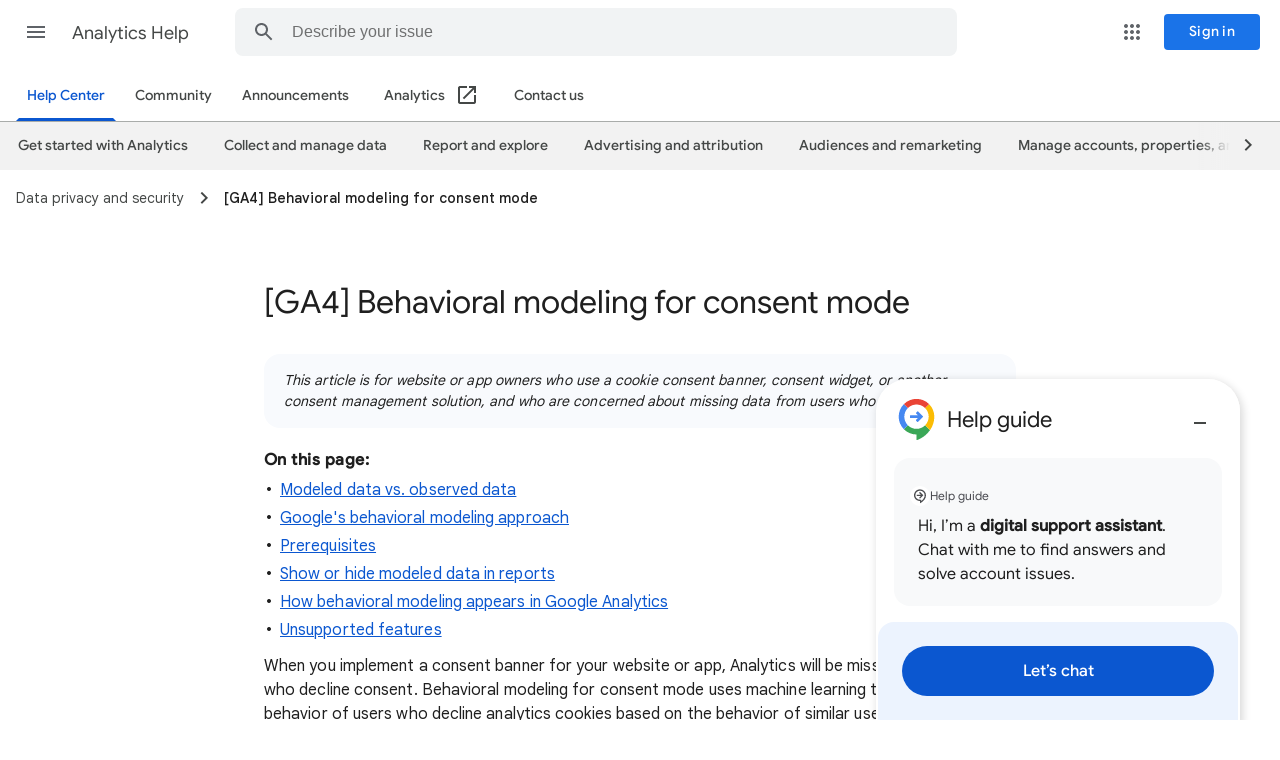

--- FILE ---
content_type: image/svg+xml
request_url: https://storage.googleapis.com/support-kms-prod/UrHzzlx74G5ig5vYXo9Nk43r7NM5fj72Tbu1
body_size: 413
content:
<svg xmlns="http://www.w3.org/2000/svg" enable-background="new 0 0 24 24" height="18px" viewBox="0 0 24 24" width="18px" fill="#455A64"><rect fill="none" height="24" width="24"/><path d="M19.5,12c0-0.23-0.01-0.45-0.03-0.68l2.57-1.94l-2.75-4.76l-2.96,1.25c-0.37-0.26-0.76-0.49-1.17-0.68L14.75,2h-5.5 l-0.4,3.19c-0.41,0.19-0.8,0.42-1.17,0.68L4.71,4.62L1.96,9.38l2.57,1.94C4.51,11.55,4.5,11.77,4.5,12s0.01,0.45,0.03,0.68 l-2.57,1.94l2.75,4.76l2.96-1.25c0.37,0.26,0.76,0.49,1.17,0.68L9.25,22h5.5l0.4-3.19c0.41-0.19,0.8-0.42,1.17-0.68l2.96,1.25 l2.75-4.76l-2.57-1.94C19.49,12.45,19.5,12.23,19.5,12z M12.04,15.5c-1.93,0-3.5-1.57-3.5-3.5s1.57-3.5,3.5-3.5s3.5,1.57,3.5,3.5 S13.97,15.5,12.04,15.5z"/></svg>